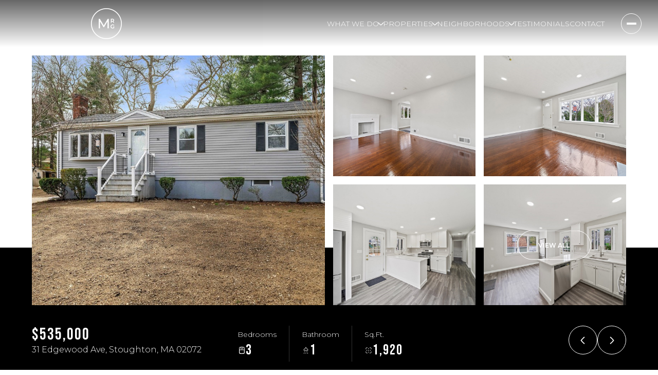

--- FILE ---
content_type: text/html; charset=utf-8
request_url: https://bss.luxurypresence.com/buttons/googleOneTap?companyId=2bd12810-7dcc-451c-9ccf-641c71f5d918&websiteId=913b7d09-dfb4-4776-8b12-2673afcd84af&pageId=4cc08cfc-5576-4970-9739-d05d886af3d0&sourceUrl=https%3A%2F%2Fmayerrealtygroup.com%2Fproperties%2F31-edgewood-ave-stoughton-ma-02072-72969414&pageMeta=%7B%22sourceResource%22%3A%22properties%22%2C%22pageElementId%22%3A%22a1fbaaae-254e-4f61-8b73-c3625119d72a%22%2C%22pageQueryVariables%22%3A%7B%22property%22%3A%7B%22id%22%3A%22a1fbaaae-254e-4f61-8b73-c3625119d72a%22%7D%2C%22properties%22%3A%7B%22relatedNeighborhoodPropertyId%22%3A%22a1fbaaae-254e-4f61-8b73-c3625119d72a%22%2C%22sort%22%3A%22salesPrice%22%7D%2C%22neighborhood%22%3A%7B%7D%2C%22pressReleases%22%3A%7B%22propertyId%22%3A%22a1fbaaae-254e-4f61-8b73-c3625119d72a%22%7D%7D%7D
body_size: 2878
content:
<style>
  html, body {margin: 0; padding: 0;}
</style>
<script src="https://accounts.google.com/gsi/client" async defer></script>
<script>
const parseURL = (url) => {
    const a = document.createElement('a');
    a.href = url;
    return a.origin;
}

const login = (token, provider, source)  => {
  const origin = (window.location != window.parent.location)
    ? parseURL(document.referrer)
    : window.location.origin;  
  const xhr = new XMLHttpRequest();
  xhr.responseType = 'json';
  xhr.onreadystatechange = function() {
    if (xhr.readyState === 4) {
      const response = xhr.response;
      const msg = {
        event: response.status,
        provider: provider,
        source: source,
        token: token
      }
      window.parent.postMessage(msg, origin);
    }
  }
  xhr.withCredentials = true;
  xhr.open('POST', `${origin}/api/v1/auth/login`, true);
  xhr.setRequestHeader("Content-Type", "application/json;charset=UTF-8");
  xhr.send(JSON.stringify({
    token,
    provider,
    source,
    websiteId: '913b7d09-dfb4-4776-8b12-2673afcd84af',
    companyId: '2bd12810-7dcc-451c-9ccf-641c71f5d918',
    pageId: '4cc08cfc-5576-4970-9739-d05d886af3d0',
    sourceUrl: 'https://mayerrealtygroup.com/properties/31-edgewood-ave-stoughton-ma-02072-72969414',
    pageMeta: '{"sourceResource":"properties","pageElementId":"a1fbaaae-254e-4f61-8b73-c3625119d72a","pageQueryVariables":{"property":{"id":"a1fbaaae-254e-4f61-8b73-c3625119d72a"},"properties":{"relatedNeighborhoodPropertyId":"a1fbaaae-254e-4f61-8b73-c3625119d72a","sort":"salesPrice"},"neighborhood":{},"pressReleases":{"propertyId":"a1fbaaae-254e-4f61-8b73-c3625119d72a"}}}',
    utm: '',
    referrer: ''
  }));
}

function getExpirationCookie(expiresInMiliseconds) {
  const tomorrow  = new Date(Date.now() + expiresInMiliseconds); // The Date object returns today's timestamp
  return `mayerrealtygroup.com-SID=true; expires=${tomorrow.toUTCString()}; path=/; Secure; SameSite=None`;
}

function handleCredentialResponse(response) {
  document.cookie = getExpirationCookie(24 * 60 * 60 * 1000); // 1 day
  login(response.credential, 'GOOGLE', 'GOOGLE_SIGN_ON');
}

function handleClose() {
  const msg = {
    event: 'cancel',
    provider: 'GOOGLE',
    source: 'GOOGLE_SIGN_ON'
  }
  const origin = (window.location != window.parent.location)
    ? parseURL(document.referrer)
    : window.location.origin;
  window.parent.postMessage(msg, origin);
  document.cookie = getExpirationCookie(2 * 60 * 60 * 1000); // 2 hours
}

</script>
<div id="g_id_onload"
  data-client_id="673515100752-7s6f6j0qab4skl22cjpp7eirb2rjmfcg.apps.googleusercontent.com"
  data-callback="handleCredentialResponse"
  data-intermediate_iframe_close_callback="handleClose"
  data-state_cookie_domain = "mayerrealtygroup.com"
  data-allowed_parent_origin="https://mayerrealtygroup.com"
  data-skip_prompt_cookie="mayerrealtygroup.com-SID"
  data-cancel_on_tap_outside="false"
></div>